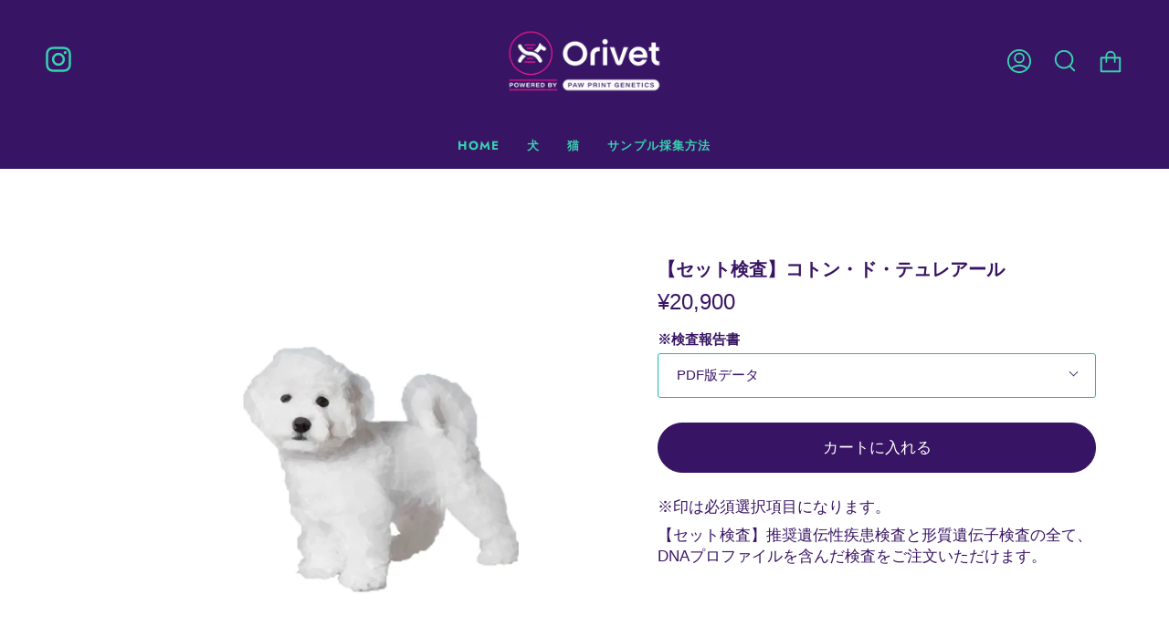

--- FILE ---
content_type: text/html; charset=utf-8
request_url: https://orivet.jp/products/%E3%82%BB%E3%83%83%E3%83%88%E6%A4%9C%E6%9F%BB-%E3%82%B3%E3%83%88%E3%83%B3-%E3%83%89-%E3%83%86%E3%83%A5%E3%83%AC%E3%82%A2%E3%83%BC%E3%83%AB%E3%81%AE%E3%82%B3%E3%83%94%E3%83%BC?section_id=api-product-grid-item
body_size: 1330
content:
<div id="shopify-section-api-product-grid-item" class="shopify-section">
<div data-api-content>
<div class="product-item large-up--one-quarter medium--one-quarter small--one-whole product-item--borderless product-item--centered product-item--outer-text product-item--has-quickbuy product-item--api-product-grid-item-" data-product-grid-item data-slide="||itemIndex||" data-slide-index="||itemIndex||"><div class="product-item__image" data-product-image>
    <a class="product-link" href="/products/%E3%82%BB%E3%83%83%E3%83%88%E6%A4%9C%E6%9F%BB-%E3%82%B3%E3%83%88%E3%83%B3-%E3%83%89-%E3%83%86%E3%83%A5%E3%83%AC%E3%82%A2%E3%83%BC%E3%83%AB%E3%81%AE%E3%82%B3%E3%83%94%E3%83%BC" aria-label="【セット検査】コトン・ド・テュレアール" data-grid-link="/products/%E3%82%BB%E3%83%83%E3%83%88%E6%A4%9C%E6%9F%BB-%E3%82%B3%E3%83%88%E3%83%B3-%E3%83%89-%E3%83%86%E3%83%A5%E3%83%AC%E3%82%A2%E3%83%BC%E3%83%AB%E3%81%AE%E3%82%B3%E3%83%94%E3%83%BC"><div class="product-item__bg lazyload"
          data-grid-slide
          data-aos="img-in"
          data-aos-delay="||itemAosDelay||"
          data-aos-duration="800"
          data-aos-anchor="||itemAnimationAnchor||"
          data-aos-easing="ease-out-quart"
          data-bgset="//orivet.jp/cdn/shop/products/d3e858a75b235286303e5830b6e04f7f_50c83a9b-6a11-48ed-a085-ec39f9a2854e.jpg?v=1677123939&width=180 180w 180h,//orivet.jp/cdn/shop/products/d3e858a75b235286303e5830b6e04f7f_50c83a9b-6a11-48ed-a085-ec39f9a2854e.jpg?v=1677123939&width=360 360w 360h,//orivet.jp/cdn/shop/products/d3e858a75b235286303e5830b6e04f7f_50c83a9b-6a11-48ed-a085-ec39f9a2854e.jpg?v=1677123939&width=540 540w 540h,//orivet.jp/cdn/shop/products/d3e858a75b235286303e5830b6e04f7f_50c83a9b-6a11-48ed-a085-ec39f9a2854e.jpg?v=1677123939&width=720 720w 720h,//orivet.jp/cdn/shop/products/d3e858a75b235286303e5830b6e04f7f_50c83a9b-6a11-48ed-a085-ec39f9a2854e.jpg?v=1677123939&width=900 900w 900h,//orivet.jp/cdn/shop/products/d3e858a75b235286303e5830b6e04f7f_50c83a9b-6a11-48ed-a085-ec39f9a2854e.jpg?v=1677123939&width=1080 1080w 1080h,//orivet.jp/cdn/shop/products/d3e858a75b235286303e5830b6e04f7f_50c83a9b-6a11-48ed-a085-ec39f9a2854e.jpg?v=1677123939&width=1296 1296w 1296h,//orivet.jp/cdn/shop/products/d3e858a75b235286303e5830b6e04f7f_50c83a9b-6a11-48ed-a085-ec39f9a2854e.jpg?v=1677123939&width=1512 1512w 1512h,//orivet.jp/cdn/shop/products/d3e858a75b235286303e5830b6e04f7f_50c83a9b-6a11-48ed-a085-ec39f9a2854e.jpg?v=1677123939&width=1728 1728w 1728h,//orivet.jp/cdn/shop/products/d3e858a75b235286303e5830b6e04f7f_50c83a9b-6a11-48ed-a085-ec39f9a2854e.jpg?v=1677123939 1772w 1772h">&nbsp;</div>

      <noscript>
        <div class="product-item__image no-js-image" style="background-image:url('//orivet.jp/cdn/shop/products/d3e858a75b235286303e5830b6e04f7f_50c83a9b-6a11-48ed-a085-ec39f9a2854e_540x.jpg?v=1677123939'); background-size: contain; background-position: center center; background-repeat: no-repeat;"></div>
      </noscript>
    </a>

    <quick-add-product>
        <div class="quick-add__holder" data-quick-add-holder="7170478637090">
          <button 
            class="quick-add__button-mobile" 
            type="button" 
            tabindex="-1" 
            data-quick-add-btn-mobile>
            <span class="visually-hidden"></span>
            <span class="btn__plus">
              <svg width="10px" height="10px" viewBox="0 0 10 10" class="icon icon-plus">
                <path d="M5,0.5 C5.27614237,0.5 5.5,0.723857625 5.5,1 L5.5,5 L9.5,5 C9.77614237,5 10,5.22385763 10,5.5 C10,5.77614237 9.77614237,6 9.5,6 L5.5,6 L5.5,10 C5.5,10.2761424 5.27614237,10.5 5,10.5 C4.72385763,10.5 4.5,10.2761424 4.5,10 L4.5,6 L0.5,6 C0.223857625,6 3.38176876e-17,5.77614237 0,5.5 C-3.38176876e-17,5.22385763 0.223857625,5 0.5,5 L4.5,5 L4.5,1 C4.5,0.723857625 4.72385763,0.5 5,0.5 Z" fill-rule="nonzero"></path>
              </svg>
            </span>
            <span class="btn__added">&nbsp;</span>
            <span class="btn__loader">
              <svg height="18" width="18" class="svg-loader">
                <circle r="7" cx="9" cy="9" />
                <circle stroke-dasharray="87.96459430051421 87.96459430051421" r="7" cx="9" cy="9" />
              </svg>
            </span>
          </button>

          <button
            class="quick-add__button caps"
            type="button"
            data-focus-element
            data-quick-add-btn
            
             
            data-popup-7170478637090="セット検査-コトン-ド-テュレアールのコピー">
              <span class="btn__text"></span>
              <span class="btn__added">&nbsp;</span>
              <span class="btn__loader">
                <svg height="18" width="18" class="svg-loader">
                  <circle r="7" cx="9" cy="9" />
                  <circle stroke-dasharray="87.96459430051421 87.96459430051421" r="7" cx="9" cy="9" />
                </svg>
              </span>
              <span class="btn__error" data-message-error>&nbsp;</span>
          </button><script data-quick-add-modal-template type="text/x-template">
              <div class="product-quick-add" data-quick-add-modal id="7170478637090" aria-hidden="true">
                <div class="product-quick-add__overlay" data-micromodal-close tabindex="-1"></div>
  
                <div class="product-quick-add__content" role="dialog" aria-modal="true" data-product-upsell-container>
                  <div class="loader cart__loader"><div class="loader-indeterminate"></div></div>

                  <button type="button" data-micromodal-close class="product-quick-add__close" aria-label=""><svg aria-hidden="true" focusable="false" role="presentation" class="icon icon-close" viewBox="0 0 20 20"><path d="M15.89 14.696l-4.734-4.734 4.717-4.717c.4-.4.37-1.085-.03-1.485s-1.085-.43-1.485-.03L9.641 8.447 4.97 3.776c-.4-.4-1.085-.37-1.485.03s-.43 1.085-.03 1.485l4.671 4.671-4.688 4.688c-.4.4-.37 1.085.03 1.485s1.085.43 1.485.03l4.688-4.687 4.734 4.734c.4.4 1.085.37 1.485-.03s.43-1.085.03-1.485z"/></svg></button>
  
                  <div class="product-quick-add__inner" data-product-upsell-ajax></div>
                </div>
              </div>
            </script></div>
      </quick-add-product>
  </div>

  <div class="product-information"
    data-aos="fade"
    data-aos-delay="||itemAosDelay||"
    data-aos-duration="800"
    data-aos-anchor="||itemAnimationAnchor||"
    data-product-information>
    <a class="product-link product-link--info" href="/products/%E3%82%BB%E3%83%83%E3%83%88%E6%A4%9C%E6%9F%BB-%E3%82%B3%E3%83%88%E3%83%B3-%E3%83%89-%E3%83%86%E3%83%A5%E3%83%AC%E3%82%A2%E3%83%BC%E3%83%AB%E3%81%AE%E3%82%B3%E3%83%94%E3%83%BC" aria-label="【セット検査】コトン・ド・テュレアール" data-grid-link="/products/%E3%82%BB%E3%83%83%E3%83%88%E6%A4%9C%E6%9F%BB-%E3%82%B3%E3%83%88%E3%83%B3-%E3%83%89-%E3%83%86%E3%83%A5%E3%83%AC%E3%82%A2%E3%83%BC%E3%83%AB%E3%81%AE%E3%82%B3%E3%83%94%E3%83%BC"><p class="product__grid__title product__grid__element">
        <span class="product__grid__title__default product__grid__element__default">【セット検査】コトン・ド・テュレアール</span></p><div class="product__grid__price product__grid__element">
        <div class="product__grid__price__default product__grid__element__default"><span class="price">
  
    <span class="new-price">
      
        <small></small>
      
¥20,900
</span>
    
  
</span>

        </div></div></a>
  </div>
</div></div></div>